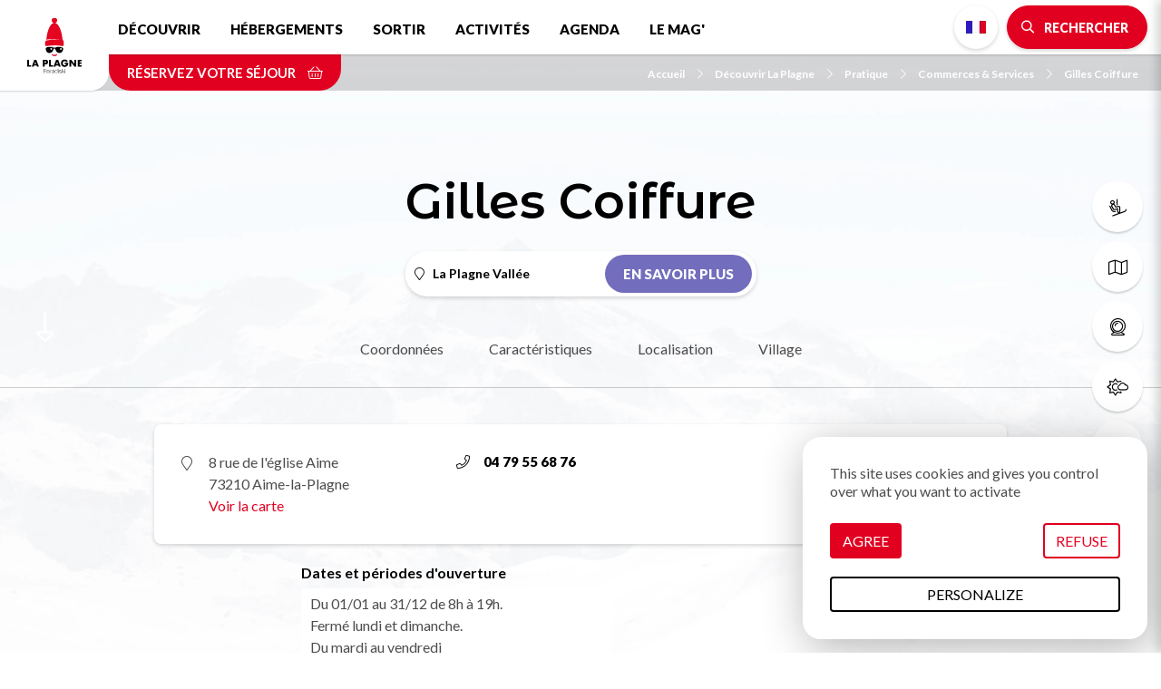

--- FILE ---
content_type: text/html; charset=UTF-8
request_url: https://www.la-plagne.com/decouvrir-la-plagne/pratique/commerces-services/gilles-coiffure
body_size: 10580
content:
<!DOCTYPE html>
<html lang="fr" dir="ltr">
  <head>
    <meta charset="utf-8" />
<script>(function(i,s,o,g,r,a,m){i['IntuitivObject']=r;i[r]=i[r]||function(){
        (i[r].q=i[r].q||[]).push(arguments)};a=s.createElement(o),
        m=s.getElementsByTagName(o)[0];a.async=1;a.src=g;m.parentNode.insertBefore(a,m)
      })(window,document,'script','https://laplagne.intuitiv-tourisme.fr/lib-intuitiv.min.js','intuitiv');intuitiv('create','C2l2cDaBUW8XdmMIWuXI9qjCJxC8dkbY4uj8mlSQ40Wz0Fish3TDOGBCGacUW99s','https://laplagne.intuitiv-tourisme.fr/');</script>
<meta name="description" content="La Plagne Vallée Demandez une coupe classique ou tendance, réalisée aux ciseaux ou à la tondeuse." />
<meta property="og:description" content="La Plagne Vallée Demandez une coupe classique ou tendance, réalisée aux ciseaux ou à la tondeuse." />
<meta property="og:title" content="Gilles Coiffure La Plagne Vallée : Commerces &amp; Services à La Plagne Vallée" />
<meta property="og:image" content="https://www.la-plagne.com/sites/default/files/styles/ogimage/public/sit/images/4657278/2102401.jpg.webp?itok=f5ML6vHo" />
<meta name="twitter:image" content="https://www.la-plagne.com/sites/default/files/styles/twitterimage/public/sit/images/4657278/2102401.jpg.webp?itok=FVWFqdyE" />
<meta name="twitter:image:alt" content="Gilles Coiffure La Plagne Vallée : Commerces &amp; Services à La Plagne Vallée" />
<meta property="og:latitude" content="45.557124" />
<meta property="og:longitude" content="6.65182" />
<meta property="og:url" content="https://www.la-plagne.com/decouvrir-la-plagne/pratique/commerces-services/gilles-coiffure" />
<meta name="twitter:card" content="summary_large_image" />
<meta name="twitter:title" content="Gilles Coiffure La Plagne Vallée : Commerces &amp; Services à La Plagne Vallée" />
<meta name="twitter:description" content="La Plagne Vallée Demandez une coupe classique ou tendance, réalisée aux ciseaux ou à la tondeuse." />
<meta name="MobileOptimized" content="width" />
<meta name="viewport" content="width=device-width, initial-scale=1.0" />
<link rel="canonical" href="https://www.la-plagne.com/decouvrir-la-plagne/pratique/commerces-services/gilles-coiffure" />
<link rel="icon" href="/sites/default/themes/laplagne/favicon.ico" type="image/vnd.microsoft.icon" />
<link rel="alternate" hreflang="fr" href="https://www.la-plagne.com/decouvrir-la-plagne/pratique/commerces-services/gilles-coiffure" />
<link rel="alternate" hreflang="en" href="https://en.la-plagne.com/discover/practical/retailers-and-services/gilles-coiffure-hairdresser" />
<link rel="alternate" hreflang="nl" href="https://nl.la-plagne.com/ontdekken/praktisch/winkels-en-diensten/gilles-coiffure" />
<link rel="alternate" hreflang="de" href="https://de.la-plagne.com/la-plagne-entdecken/praxis/commerces-services/gilles-coiffure" />
<link rel="shortlink" href="https://www.la-plagne.com/objet_touristique/1955" />

    <title>Gilles Coiffure La Plagne Vallée : Commerces &amp; Services à La Plagne Vallée</title>
    <link rel="stylesheet" media="all" href="/sites/default/files/css/css_GlVcD06iFL1Z5MWXt7uXrrb221_MJM4eQ6FkZsQF5vE.css" />
<link rel="stylesheet" media="all" href="//api.tiles.mapbox.com/mapbox-gl-js/v0.53.1/mapbox-gl.css" />
<link rel="stylesheet" media="all" href="/sites/default/files/css/css_bvfgnq3i7RrvsI9_U3mmg_QyMNj330E_Ozv_CSRdHnY.css" />

    
      <link rel="preconnect" href="https://fonts.gstatic.com/" crossorigin>
      <link rel="preconnect" href="https://use.fontawesome.com/" crossorigin>
      <link rel="preconnect" href="https://buttons-config.sharethis.com/" crossorigin>
      <link rel="preconnect" href="https://c.sharethis.mgr.consensu.org/" crossorigin>
      <link rel="preconnect" href="https://platform-api.sharethis.com/" crossorigin>
      <link rel="preconnect" href="https://laplagne.intuitiv-tourisme.fr/" crossorigin>
      <link rel="preload" as="font" href="/sites/default/themes/laplagne/fontawesome/webfonts/fa-brands-400.woff2" type="font/woff2" crossorigin>
      <link rel="preload" as="font" href="/sites/default/themes/laplagne/fontawesome/webfonts/fa-solid-900.woff2" type="font/woff2" crossorigin>
      <link rel="preload" as="font" href="/sites/default/themes/laplagne/fontawesome/webfonts/fa-light-300.woff2" type="font/woff2" crossorigin>
      <link rel="apple-touch-icon" sizes="57x57" href="/sites/default/themes/laplagne/images/icons/apple-icon-57x57.png">
      <link rel="apple-touch-icon" sizes="60x60" href="/sites/default/themes/laplagne/images/icons/apple-icon-60x60.png">
      <link rel="apple-touch-icon" sizes="72x72" href="/sites/default/themes/laplagne/images/icons/apple-icon-72x72.png">
      <link rel="apple-touch-icon" sizes="76x76" href="/sites/default/themes/laplagne/images/icons/apple-icon-76x76.png">
      <link rel="apple-touch-icon" sizes="114x114" href="/sites/default/themes/laplagne/images/icons/apple-icon-114x114.png">
      <link rel="apple-touch-icon" sizes="120x120" href="/sites/default/themes/laplagne/images/icons/apple-icon-120x120.png">
      <link rel="apple-touch-icon" sizes="144x144" href="/sites/default/themes/laplagne/images/icons/apple-icon-144x144.png">
      <link rel="apple-touch-icon" sizes="152x152" href="/sites/default/themes/laplagne/images/icons/apple-icon-152x152.png">
      <link rel="apple-touch-icon" sizes="180x180" href="/sites/default/themes/laplagne/images/icons/apple-icon-180x180.png">
      <link rel="icon" type="image/png" sizes="192x192"  href="/sites/default/themes/laplagne/images/icons/android-icon-192x192.png">
      <link rel="icon" type="image/png" sizes="32x32" href="/sites/default/themes/laplagne/images/icons/favicon-32x32.png">
      <link rel="icon" type="image/png" sizes="96x96" href="/sites/default/themes/laplagne/images/icons/favicon-96x96.png">
      <link rel="icon" type="image/png" sizes="16x16" href="/sites/default/themes/laplagne/images/icons/favicon-16x16.png">
      <link rel="manifest" href="/sites/default/themes/laplagne/images/icons/manifest.json">
      <meta name="msapplication-TileColor" content="#ffffff">
      <meta name="msapplication-TileImage" content="/sites/default/themes/laplagne/images/icons/ms-icon-144x144.png">
      <meta name="theme-color" content="#E20020">
      <!-- Google Tag Manager -->
      <script>(function(w,d,s,l,i){w[l]=w[l]||[];w[l].push({'gtm.start':
              new Date().getTime(),event:'gtm.js'});var f=d.getElementsByTagName(s)[0],
            j=d.createElement(s),dl=l!='dataLayer'?'&l='+l:'';j.async=true;j.src=
            'https://www.googletagmanager.com/gtm.js?id='+i+dl;f.parentNode.insertBefore(j,f);
        })(window,document,'script','dataLayer','GTM-M426QNJ');</script>
      <!-- End Google Tag Manager -->
    <script type="application/ld+json">[{"@context":"https:\/\/schema.org","@type":"LocalBusiness","address":{"@type":"PostalAddress","postalCode":"73210","addressLocality":"Aime-la-Plagne","addressRegion":"Auvergne-Rh\u00f4ne-Alpes","streetAddress":"8 rue de l'\u00e9glise Aime"},"geo":{"@type":"GeoCoordinates","latitude":45.557124,"longitude":6.65182},"description":" La Plagne Vall\u00e9e Demandez une coupe classique ou tendance, r\u00e9alis\u00e9e aux ciseaux ou \u00e0 la tondeuse.  ","name":"Gilles Coiffure","telephone":"04 79 55 68 76","image":"\/sites\/default\/files\/sit\/images\/4657278\/2102401.jpg","url":"https:\/\/www.la-plagne.com\/decouvrir-la-plagne\/pratique\/commerces-services\/gilles-coiffure"},{"@context":"http:\/\/schema.org","@type":"BreadcrumbList","itemListElement":[{"@type":"ListItem","position":1,"item":{"@id":"https:\/\/www.la-plagne.com\/","name":"Accueil"}},{"@type":"ListItem","position":2,"item":{"@id":"https:\/\/www.la-plagne.com\/decouvrir-la-plagne","name":"D\u00e9couvrir La Plagne"}},{"@type":"ListItem","position":3,"item":{"@id":"https:\/\/www.la-plagne.com\/decouvrir-la-plagne\/pratique","name":"Pratique"}},{"@type":"ListItem","position":4,"item":{"@id":"https:\/\/www.la-plagne.com\/decouvrir-la-plagne\/pratique\/commerces-services","name":"Commerces & Services"}},{"@type":"ListItem","position":5,"item":{"@id":"https:\/\/www.la-plagne.com\/decouvrir-la-plagne\/pratique\/commerces-services\/gilles-coiffure","name":"Gilles Coiffure"}}]}]</script>
    </head>
  <body>
    <!-- Google Tag Manager (noscript) -->
    <noscript><iframe src="https://www.googletagmanager.com/ns.html?id=GTM-M426QNJ" height="0" width="0" style="display:none;visibility:hidden"></iframe></noscript>
    <!-- End Google Tag Manager (noscript) -->
        <a href="#main-content" class="visually-hidden focusable">
      Aller au contenu principal
    </a>
    
      <div class="dialog-off-canvas-main-canvas" data-off-canvas-main-canvas>
    <div class="layout-container">
    <header id="navigation">
          <div>
    <nav role="navigation" aria-labelledby="block-menusecondaire-menu" id="block-menusecondaire">
        <ul class="menu menu-level-0">
      <li>
      <a href="https://www.la-plagne.com/decouvrir-la-plagne/domaine-skiable/des-forfaits-pour-toutes-les-envies"  title="Forfaits de ski">
                              <span class="fal fa-ski-lift icon-fa" data-fa-transform="" data-fa-mask=""></span>




                <span class="title">Forfaits de ski</span>
      </a>
    </li>
      <li>
      <a href="https://www.la-plagne.com/decouvrir-la-plagne/telechargez-nos-brochures?tags%5B0%5D=13&amp;tags%5B1%5D=16#brochure-form"  title="Plans &amp; cartes">
                              <span class="fal fa-map icon-fa" data-fa-transform="" data-fa-mask=""></span>




                <span class="title">Plans &amp; cartes</span>
      </a>
    </li>
      <li>
      <a href="https://www.la-plagne.com/decouvrir-la-plagne/domaine-skiable/webcams"  title="Webcams">
                              <span class="fal fa-webcam icon-fa" data-fa-transform="" data-fa-mask=""></span>




                <span class="title">Webcams</span>
      </a>
    </li>
      <li>
      <a href="https://www.la-plagne.com/meteo"  title="Météo">
                              <span class="fal fa-sun-cloud icon-fa" data-fa-transform="" data-fa-mask=""></span>




                <span class="title">Météo</span>
      </a>
    </li>
      <li>
      <a href="https://www.la-plagne.com/decouvrir-la-plagne/pratique/comment-venir"  title="Accès">
                              <span class="fal fa-car-bus icon-fa" data-fa-transform="" data-fa-mask=""></span>




                <span class="title">Accès</span>
      </a>
    </li>
  </ul>

  </nav>
<div id="block-menu" class="transparent">
  
    
      <div id="menu-head">
  <div class="logo">
    <a href="/"><img src="/sites/default/themes/laplagne/images/logo.svg" alt="La Plagne" width="80px" height="80px"/></a>
  </div>
  <div class="nav-bar">
    <nav class="menu d-none d-lg-block">
      
              <ul>
              <li>
        <a href="https://www.la-plagne.com/decouvrir-la-plagne" data-drupal-link-system-path="node/5">Découvrir</a>
                  <span class="fal fa-chevron-down"></span>
                        <ul>
              <li>
        <a href="https://www.la-plagne.com/decouvrir-la-plagne/decouvrez-les-11-visages-de-la-station" title="Découvrez la variété de nos villages" data-drupal-link-system-path="node/19">La station</a>
              </li>
          <li>
        <a href="https://www.la-plagne.com/decouvrir-la-plagne/domaine-skiable" data-drupal-link-system-path="node/55">Domaine skiable La Plagne Paradiski</a>
              </li>
          <li>
        <a href="https://www.la-plagne.com/decouvrir-la-plagne/domaine-skiable/des-forfaits-pour-toutes-les-envies" data-drupal-link-system-path="node/57">Forfaits de ski</a>
              </li>
          <li>
        <a href="https://www.la-plagne.com/decouvrir-la-plagne/a-faire-absolument" data-drupal-link-system-path="node/85">À faire absolument</a>
              </li>
          <li>
        <a href="https://www.la-plagne.com/decouvrir-la-plagne/nulle-part-ailleurs" data-drupal-link-system-path="node/158">Nulle part ailleurs</a>
              </li>
          <li>
        <a href="https://www.la-plagne.com/decouvrir-la-plagne/famille" data-drupal-link-system-path="node/92">En famille</a>
              </li>
          <li>
        <a href="https://www.la-plagne.com/decouvrir-la-plagne/pratique" data-drupal-link-system-path="node/95">Infos pratiques</a>
              </li>
          <li>
        <a href="https://www.la-plagne.com/decouvrir-la-plagne/la-plagne-terre-de-champions" data-drupal-link-system-path="node/346">Terre de champions</a>
              </li>
          <li>
        <a href="https://www.la-plagne.com/decouvrir-la-plagne/accessibilite-handicap" data-drupal-link-system-path="node/93">♿ Accessibilité et handicap</a>
              </li>
          <li>
        <a href="https://www.la-plagne.com/decouvrir-la-plagne/telechargez-nos-brochures" data-drupal-link-system-path="node/39">Guides &amp; plans</a>
              </li>
          <li>
        <a href="https://www.la-plagne.com/savourez-une-multitude-d-activites/plongez-au-coeur-de-l-ete/nos-tarifs-ete" data-drupal-link-system-path="node/301">Tarifs été</a>
              </li>
          <li>
        <a href="https://www.la-plagne.com/une-montagne-a-transmettre" data-drupal-link-system-path="node/448">🌿 Une montagne à transmettre</a>
              </li>
          <li>
        <a href="https://www.la-plagne.com/dates-d-ouvertures" title="Les dates d&#039;ouverture la station et de tous les villages de La Plagne." data-drupal-link-system-path="node/252">Dates d&#039;ouvertures</a>
              </li>
          <li>
        <a href="https://www.la-plagne.com/decouvrir-la-plagne/le-patrimoine" data-drupal-link-system-path="node/143">Le patrimoine</a>
              </li>
        </ul>
  
              </li>
          <li>
        <a href="https://www.la-plagne.com/denichez-votre-hebergement" title="Hébergements" data-drupal-link-system-path="node/50">Hébergements</a>
                  <span class="fal fa-chevron-down"></span>
                        <ul>
              <li>
        <a href="https://www.la-plagne.com/denichez-votre-hebergement/tentez-l-hebergement-insolite" title="Hébergements insolites" data-drupal-link-system-path="node/51">Hébergements insolites</a>
              </li>
          <li>
        <a href="https://www.la-plagne.com/denichez-votre-hebergement/appartements-et-chalets" data-drupal-link-system-path="listing/78384">Appartements et chalets</a>
              </li>
          <li>
        <a href="https://www.la-plagne.com/denichez-votre-hebergement/residences" title="Résidences de tourisme" data-drupal-link-system-path="listing/97403">Résidences</a>
              </li>
          <li>
        <a href="https://www.la-plagne.com/denichez-votre-hebergement/campings-et-mobil-homes" data-drupal-link-system-path="listing/78376">Campings et Mobil-homes</a>
              </li>
          <li>
        <a href="https://www.la-plagne.com/denichez-votre-hebergement/hotels-et-chambres-d-hotes" data-drupal-link-system-path="listing/78383">Hôtels &amp; Chambres d&#039;hôtes</a>
              </li>
          <li>
        <a href="https://www.la-plagne.com/denichez-votre-hebergement/agences-immobilieres" data-drupal-link-system-path="node/331">Agences immobilières</a>
              </li>
          <li>
        <a href="https://www.la-plagne.com/denichez-votre-hebergement/refuges" data-drupal-link-system-path="listing/78377">Refuges</a>
              </li>
          <li>
        <a href="https://www.la-plagne.com/denichez-votre-hebergement/villages-vacances-clubs" data-drupal-link-system-path="listing/78381">Villages vacances / Clubs</a>
              </li>
          <li>
        <a href="https://www.la-plagne.com/denichez-votre-hebergement/accueil-adapte" data-drupal-link-system-path="listing/78378">♿ Accueil adapté</a>
              </li>
          <li>
        <a href="https://www.la-plagne.com/denichez-votre-hebergement/conciergeries" title="Conciergeries de La Plagne" data-drupal-link-system-path="listing/97816">Conciergeries</a>
              </li>
          <li>
        <a href="https://www.la-plagne.com/denichez-votre-hebergement/hebergement" data-drupal-link-system-path="listing/1">Tous nos hébergements</a>
              </li>
          <li>
        <a href="https://www.la-plagne.com/attention-aux-escroqueries-a-la-location" data-drupal-link-system-path="node/460">Vigilance : réservez en toute sécurité</a>
              </li>
        </ul>
  
              </li>
          <li>
        <a href="https://www.la-plagne.com/sortir-a-la-plagne" data-drupal-link-system-path="node/47">Sortir</a>
                  <span class="fal fa-chevron-down"></span>
                        <ul>
              <li>
        <a href="https://www.la-plagne.com/sortir-a-la-plagne/bars-et-pubs" data-drupal-link-system-path="listing/78388">Bars et Pubs</a>
              </li>
          <li>
        <a href="https://www.la-plagne.com/sortir-a-la-plagne/cinemas" data-drupal-link-system-path="node/48">Cinémas</a>
              </li>
          <li>
        <a href="https://www.la-plagne.com/sortir-a-la-plagne/concerts-spectacles" data-drupal-link-system-path="node/49">Concerts &amp; Spectacles</a>
              </li>
          <li>
        <a href="https://www.la-plagne.com/sortir-a-la-plagne/en-soiree" data-drupal-link-system-path="listing/78387">En soirée</a>
              </li>
          <li>
        <a href="https://www.la-plagne.com/sortir-a-la-plagne/restaurants" data-drupal-link-system-path="listing/78385">Restaurants</a>
              </li>
          <li>
        <a href="https://www.la-plagne.com/sortir-a-la-plagne/espaces-de-pique-nique" title="Pique-niquer à La Plagne" data-drupal-link-system-path="listing/122706">Pique-niquer</a>
              </li>
          <li>
        <a href="https://www.la-plagne.com/annuaire-des-marques" data-drupal-link-system-path="node/590">Vos marques favorites</a>
              </li>
          <li>
        <a href="https://www.la-plagne.com/rendez-vous/la-saison-culturelle-de-la-plagne" data-drupal-link-system-path="node/383">✨ Saison culturelle</a>
              </li>
        </ul>
  
              </li>
          <li>
        <a href="https://www.la-plagne.com/savourez-une-multitude-d-activites" data-drupal-link-system-path="node/53">Activités</a>
                  <span class="fal fa-chevron-down"></span>
                        <ul>
              <li>
        <a href="https://www.la-plagne.com/savourez-une-multitude-d-activites/immergez-vous-au-coeur-de-l-hiver" data-drupal-link-system-path="node/63">Activités Hiver</a>
              </li>
          <li>
        <a href="https://www.la-plagne.com/savourez-une-multitude-d-activites/du-ski-aux-multiples-facettes" data-drupal-link-system-path="node/125">Ski</a>
              </li>
          <li>
        <a href="https://www.la-plagne.com/savourez-une-multitude-d-activites/fabriquez-vos-souvenirs-en-famille" data-drupal-link-system-path="node/82">Famille</a>
              </li>
          <li>
        <a href="https://www.la-plagne.com/savourez-une-multitude-d-activites/profitez-de-la-plagne-par-tous-les-temps" data-drupal-link-system-path="node/77">Tous temps / Indoor</a>
              </li>
          <li>
        <a href="https://www.la-plagne.com/savourez-une-multitude-d-activites/inspirez-expirez" data-drupal-link-system-path="node/81">Zen &amp; Bien-être</a>
              </li>
          <li>
        <a href="https://www.la-plagne.com/savourez-une-multitude-d-activites/activites-adaptees" data-drupal-link-system-path="listing/79020">♿ Activités adaptées</a>
              </li>
          <li>
        <a href="https://www.la-plagne.com/savourez-une-multitude-d-activites/bon-pour-la-planete" data-drupal-link-system-path="listing/141457">🌿Bon pour la planète</a>
              </li>
          <li>
        <a href="https://www.la-plagne.com/savourez-une-multitude-d-activites/visites-culture-et-patrimoine" data-drupal-link-system-path="node/83">Visites, culture et patrimoine</a>
              </li>
          <li>
        <a href="https://www.la-plagne.com/savourez-une-multitude-d-activites/plongez-au-coeur-de-l-ete" title="Retrouvez l&#039;été : toutes nos activités estivales !" data-drupal-link-system-path="node/68">Activités Été</a>
              </li>
          <li>
        <a href="https://www.la-plagne.com/savourez-une-multitude-d-activites/creches-clubs-et-garderies" title="Crèches, clubs, et garderies" data-drupal-link-system-path="listing/79015">Crèches, clubs, garderies</a>
              </li>
          <li>
        <a href="https://www.la-plagne.com/groupes-seminaires" data-drupal-link-system-path="node/386">Groupes &amp; Séminaires</a>
              </li>
        </ul>
  
              </li>
          <li>
        <a href="https://www.la-plagne.com/vos-rendez-vous-a-la-plagne" title="Découvrez les animations et événements de La Plagne." data-drupal-link-system-path="node/121">Agenda</a>
              </li>
          <li>
        <a href="https://www.la-plagne.com/le-mag" data-drupal-link-system-path="node/18">Le Mag&#039;</a>
              </li>
        </ul>
  


    </nav>
    <div class="menu-right">
      <div><ul class="language-switcher-language-url"><li data-drupal-link-system-path="objet_touristique/1955" class="is-active"><a href="https://www.la-plagne.com/decouvrir-la-plagne/pratique/commerces-services/gilles-coiffure" class="language-link no-target fr is-active" data-drupal-link-system-path="objet_touristique/1955">French</a></li><li data-drupal-link-system-path="objet_touristique/1955" class="is-active"><a href="https://en.la-plagne.com/discover/practical/retailers-and-services/gilles-coiffure-hairdresser" class="language-link no-target en is-active" data-drupal-link-system-path="objet_touristique/1955">English</a></li><li data-drupal-link-system-path="objet_touristique/1955" class="is-active"><a href="https://nl.la-plagne.com/ontdekken/praktisch/winkels-en-diensten/gilles-coiffure" class="language-link no-target nl is-active" data-drupal-link-system-path="objet_touristique/1955">Dutch</a></li><li data-drupal-link-system-path="objet_touristique/1955" class="is-active"><a href="https://de.la-plagne.com/la-plagne-entdecken/praxis/commerces-services/gilles-coiffure" class="language-link no-target de is-active" data-drupal-link-system-path="objet_touristique/1955">German</a></li></ul></div>
      <div>
        <a href="https://www.la-plagne.com/moteur/ajax" rel="nofollow" class="bouton icon bt-search-sagacite fa-search use-ajax"><span class="d-none d-md-inline">Rechercher</span></a>
      </div>
      <div class="d-lg-none">
        <a href="#" class="menu-burger fal fa-bars"></a>
      </div>
    </div>
  </div>
  <div class="nav-bar-secondaire">
          <a href="https://www.laplagneresort.com" rel="noopener" class="click-resa-navbar reserver" data-intuitiv-event="reserverNavbar">Réservez votre séjour <span class="fal fa-shopping-basket"></span></a>
          <nav role="navigation" aria-labelledby="system-breadcrumb" class="breadcrumb-wrapper">
    <ol>
          <li>
                  <a href="https://www.la-plagne.com/"><span class="icon-fa fal fa-chevron-right"></span>Accueil</a>
              </li>
          <li>
                  <a href="https://www.la-plagne.com/decouvrir-la-plagne"><span class="icon-fa fal fa-chevron-right"></span>Découvrir La Plagne</a>
              </li>
          <li>
                  <a href="https://www.la-plagne.com/decouvrir-la-plagne/pratique"><span class="icon-fa fal fa-chevron-right"></span>Pratique</a>
              </li>
          <li>
                  <a href="https://www.la-plagne.com/decouvrir-la-plagne/pratique/commerces-services"><span class="icon-fa fal fa-chevron-right"></span>Commerces &amp; Services</a>
              </li>
          <li>
                  <a href="https://www.la-plagne.com/decouvrir-la-plagne/pratique/commerces-services/gilles-coiffure"><span class="icon-fa fal fa-chevron-right"></span>Gilles Coiffure</a>
              </li>
        </ol>
  </nav>

  </div>
  <div id="menu-overlay" class="popin-overlay">
    <div class="overlay-alpha"></div>
    <div class="popin-overlay-wrapper">
      <div class="title-overlay">
        <a href="#" class="close-overlay fal fa-times"></a> Menu
      </div>
      <div class="content-overlay">
        <nav class="menu-overlay">
          
              <ul>
              <li>
        <a href="https://www.la-plagne.com/decouvrir-la-plagne" data-drupal-link-system-path="node/5">Découvrir</a>
                  <span class="fal fa-chevron-down"></span>
                        <ul>
              <li>
        <a href="https://www.la-plagne.com/decouvrir-la-plagne/decouvrez-les-11-visages-de-la-station" title="Découvrez la variété de nos villages" data-drupal-link-system-path="node/19">La station</a>
              </li>
          <li>
        <a href="https://www.la-plagne.com/decouvrir-la-plagne/domaine-skiable" data-drupal-link-system-path="node/55">Domaine skiable La Plagne Paradiski</a>
              </li>
          <li>
        <a href="https://www.la-plagne.com/decouvrir-la-plagne/domaine-skiable/des-forfaits-pour-toutes-les-envies" data-drupal-link-system-path="node/57">Forfaits de ski</a>
              </li>
          <li>
        <a href="https://www.la-plagne.com/decouvrir-la-plagne/a-faire-absolument" data-drupal-link-system-path="node/85">À faire absolument</a>
              </li>
          <li>
        <a href="https://www.la-plagne.com/decouvrir-la-plagne/nulle-part-ailleurs" data-drupal-link-system-path="node/158">Nulle part ailleurs</a>
              </li>
          <li>
        <a href="https://www.la-plagne.com/decouvrir-la-plagne/famille" data-drupal-link-system-path="node/92">En famille</a>
              </li>
          <li>
        <a href="https://www.la-plagne.com/decouvrir-la-plagne/pratique" data-drupal-link-system-path="node/95">Infos pratiques</a>
              </li>
          <li>
        <a href="https://www.la-plagne.com/decouvrir-la-plagne/la-plagne-terre-de-champions" data-drupal-link-system-path="node/346">Terre de champions</a>
              </li>
          <li>
        <a href="https://www.la-plagne.com/decouvrir-la-plagne/accessibilite-handicap" data-drupal-link-system-path="node/93">♿ Accessibilité et handicap</a>
              </li>
          <li>
        <a href="https://www.la-plagne.com/decouvrir-la-plagne/telechargez-nos-brochures" data-drupal-link-system-path="node/39">Guides &amp; plans</a>
              </li>
          <li>
        <a href="https://www.la-plagne.com/savourez-une-multitude-d-activites/plongez-au-coeur-de-l-ete/nos-tarifs-ete" data-drupal-link-system-path="node/301">Tarifs été</a>
              </li>
          <li>
        <a href="https://www.la-plagne.com/une-montagne-a-transmettre" data-drupal-link-system-path="node/448">🌿 Une montagne à transmettre</a>
              </li>
          <li>
        <a href="https://www.la-plagne.com/dates-d-ouvertures" title="Les dates d&#039;ouverture la station et de tous les villages de La Plagne." data-drupal-link-system-path="node/252">Dates d&#039;ouvertures</a>
              </li>
          <li>
        <a href="https://www.la-plagne.com/decouvrir-la-plagne/le-patrimoine" data-drupal-link-system-path="node/143">Le patrimoine</a>
              </li>
        </ul>
  
              </li>
          <li>
        <a href="https://www.la-plagne.com/denichez-votre-hebergement" title="Hébergements" data-drupal-link-system-path="node/50">Hébergements</a>
                  <span class="fal fa-chevron-down"></span>
                        <ul>
              <li>
        <a href="https://www.la-plagne.com/denichez-votre-hebergement/tentez-l-hebergement-insolite" title="Hébergements insolites" data-drupal-link-system-path="node/51">Hébergements insolites</a>
              </li>
          <li>
        <a href="https://www.la-plagne.com/denichez-votre-hebergement/appartements-et-chalets" data-drupal-link-system-path="listing/78384">Appartements et chalets</a>
              </li>
          <li>
        <a href="https://www.la-plagne.com/denichez-votre-hebergement/residences" title="Résidences de tourisme" data-drupal-link-system-path="listing/97403">Résidences</a>
              </li>
          <li>
        <a href="https://www.la-plagne.com/denichez-votre-hebergement/campings-et-mobil-homes" data-drupal-link-system-path="listing/78376">Campings et Mobil-homes</a>
              </li>
          <li>
        <a href="https://www.la-plagne.com/denichez-votre-hebergement/hotels-et-chambres-d-hotes" data-drupal-link-system-path="listing/78383">Hôtels &amp; Chambres d&#039;hôtes</a>
              </li>
          <li>
        <a href="https://www.la-plagne.com/denichez-votre-hebergement/agences-immobilieres" data-drupal-link-system-path="node/331">Agences immobilières</a>
              </li>
          <li>
        <a href="https://www.la-plagne.com/denichez-votre-hebergement/refuges" data-drupal-link-system-path="listing/78377">Refuges</a>
              </li>
          <li>
        <a href="https://www.la-plagne.com/denichez-votre-hebergement/villages-vacances-clubs" data-drupal-link-system-path="listing/78381">Villages vacances / Clubs</a>
              </li>
          <li>
        <a href="https://www.la-plagne.com/denichez-votre-hebergement/accueil-adapte" data-drupal-link-system-path="listing/78378">♿ Accueil adapté</a>
              </li>
          <li>
        <a href="https://www.la-plagne.com/denichez-votre-hebergement/conciergeries" title="Conciergeries de La Plagne" data-drupal-link-system-path="listing/97816">Conciergeries</a>
              </li>
          <li>
        <a href="https://www.la-plagne.com/denichez-votre-hebergement/hebergement" data-drupal-link-system-path="listing/1">Tous nos hébergements</a>
              </li>
          <li>
        <a href="https://www.la-plagne.com/attention-aux-escroqueries-a-la-location" data-drupal-link-system-path="node/460">Vigilance : réservez en toute sécurité</a>
              </li>
        </ul>
  
              </li>
          <li>
        <a href="https://www.la-plagne.com/sortir-a-la-plagne" data-drupal-link-system-path="node/47">Sortir</a>
                  <span class="fal fa-chevron-down"></span>
                        <ul>
              <li>
        <a href="https://www.la-plagne.com/sortir-a-la-plagne/bars-et-pubs" data-drupal-link-system-path="listing/78388">Bars et Pubs</a>
              </li>
          <li>
        <a href="https://www.la-plagne.com/sortir-a-la-plagne/cinemas" data-drupal-link-system-path="node/48">Cinémas</a>
              </li>
          <li>
        <a href="https://www.la-plagne.com/sortir-a-la-plagne/concerts-spectacles" data-drupal-link-system-path="node/49">Concerts &amp; Spectacles</a>
              </li>
          <li>
        <a href="https://www.la-plagne.com/sortir-a-la-plagne/en-soiree" data-drupal-link-system-path="listing/78387">En soirée</a>
              </li>
          <li>
        <a href="https://www.la-plagne.com/sortir-a-la-plagne/restaurants" data-drupal-link-system-path="listing/78385">Restaurants</a>
              </li>
          <li>
        <a href="https://www.la-plagne.com/sortir-a-la-plagne/espaces-de-pique-nique" title="Pique-niquer à La Plagne" data-drupal-link-system-path="listing/122706">Pique-niquer</a>
              </li>
          <li>
        <a href="https://www.la-plagne.com/annuaire-des-marques" data-drupal-link-system-path="node/590">Vos marques favorites</a>
              </li>
          <li>
        <a href="https://www.la-plagne.com/rendez-vous/la-saison-culturelle-de-la-plagne" data-drupal-link-system-path="node/383">✨ Saison culturelle</a>
              </li>
        </ul>
  
              </li>
          <li>
        <a href="https://www.la-plagne.com/savourez-une-multitude-d-activites" data-drupal-link-system-path="node/53">Activités</a>
                  <span class="fal fa-chevron-down"></span>
                        <ul>
              <li>
        <a href="https://www.la-plagne.com/savourez-une-multitude-d-activites/immergez-vous-au-coeur-de-l-hiver" data-drupal-link-system-path="node/63">Activités Hiver</a>
              </li>
          <li>
        <a href="https://www.la-plagne.com/savourez-une-multitude-d-activites/du-ski-aux-multiples-facettes" data-drupal-link-system-path="node/125">Ski</a>
              </li>
          <li>
        <a href="https://www.la-plagne.com/savourez-une-multitude-d-activites/fabriquez-vos-souvenirs-en-famille" data-drupal-link-system-path="node/82">Famille</a>
              </li>
          <li>
        <a href="https://www.la-plagne.com/savourez-une-multitude-d-activites/profitez-de-la-plagne-par-tous-les-temps" data-drupal-link-system-path="node/77">Tous temps / Indoor</a>
              </li>
          <li>
        <a href="https://www.la-plagne.com/savourez-une-multitude-d-activites/inspirez-expirez" data-drupal-link-system-path="node/81">Zen &amp; Bien-être</a>
              </li>
          <li>
        <a href="https://www.la-plagne.com/savourez-une-multitude-d-activites/activites-adaptees" data-drupal-link-system-path="listing/79020">♿ Activités adaptées</a>
              </li>
          <li>
        <a href="https://www.la-plagne.com/savourez-une-multitude-d-activites/bon-pour-la-planete" data-drupal-link-system-path="listing/141457">🌿Bon pour la planète</a>
              </li>
          <li>
        <a href="https://www.la-plagne.com/savourez-une-multitude-d-activites/visites-culture-et-patrimoine" data-drupal-link-system-path="node/83">Visites, culture et patrimoine</a>
              </li>
          <li>
        <a href="https://www.la-plagne.com/savourez-une-multitude-d-activites/plongez-au-coeur-de-l-ete" title="Retrouvez l&#039;été : toutes nos activités estivales !" data-drupal-link-system-path="node/68">Activités Été</a>
              </li>
          <li>
        <a href="https://www.la-plagne.com/savourez-une-multitude-d-activites/creches-clubs-et-garderies" title="Crèches, clubs, et garderies" data-drupal-link-system-path="listing/79015">Crèches, clubs, garderies</a>
              </li>
          <li>
        <a href="https://www.la-plagne.com/groupes-seminaires" data-drupal-link-system-path="node/386">Groupes &amp; Séminaires</a>
              </li>
        </ul>
  
              </li>
          <li>
        <a href="https://www.la-plagne.com/vos-rendez-vous-a-la-plagne" title="Découvrez les animations et événements de La Plagne." data-drupal-link-system-path="node/121">Agenda</a>
              </li>
          <li>
        <a href="https://www.la-plagne.com/le-mag" data-drupal-link-system-path="node/18">Le Mag&#039;</a>
              </li>
        </ul>
  


        </nav>
      </div>
    </div>
  </div>
</div>

  </div>

  </div>

    </header>
    <main role="main">
    <div id="ancre-page"><i class="fal fa-long-arrow-alt-down"></i></div>
    <a id="main-content" tabindex="-1"></a>
    <div class="layout-content">
        <div>
    <div data-drupal-messages-fallback class="hidden"></div><div id="block-laplagne-content">
  
    
      <article class="objet-touristique full intuitiv-vue non-adherent" data-id="4657278" data-title="Gilles Coiffure" data-id-intuitiv="sit-4657278">
  <header class="no-image">
    <div class="container">
            
      
      <h1 class="page-title">Gilles Coiffure</h1>
      
              <div class="lien-village border">
          <span class="icon-fa fal fa-map-marker"></span>
          <h2>La Plagne Vallée</h2>
          <a href="https://www.la-plagne.com/la-plagne-vallee" class="bouton village village-2">En savoir plus</a>
        </div>
                </div>
  </header>
  <div class="onglets">
    <div class="container">
      <div class="content-onglets">
        <a class="animation" href="#ancre-coordonnees">Coordonnées</a>
                          <a class="animation" href="#ancre-caracteristiques">Caractéristiques</a>
                        <a class="animation" href="#ancre-localisation">Localisation</a>
        <a class="animation" href="#ancre-village">Village</a>
      </div>
    </div>
  </div>
  <div class="container">
        <div id="ancre-coordonnees" class="border contact-objet">
      <div class="row">
        <div class="col-12 col-md-4">
                      <div class="adresse">8 rue de l'église Aime<br>73210 Aime-la-Plagne <br><a href="#carte-loopi">Voir la carte</a></div>
                  </div>
        <div class="col-12 col-md-3">
                      <a href="tel:04 79 55 68 76" class="lien tel efficience-click-tel" data-intuitiv-event="telephone"><span class="icon-fa fal fa-phone"></span>04 79 55 68 76</a>
                  </div>
        <div class="col-12 col-md-3">
                  </div>
              </div>
    </div>
              <div id="ancre-caracteristiques" class="row details">
        <div class="col-12 col-md-8 offset-md-2 caracteristiques">
                                <div class="block-caracteristiques"><div class="caracteristique">
    <strong>Dates et périodes d'ouverture</strong>
    <div class="content-items">
                                    <div class="item">Du 01/01 au 31/12 de 8h à 19h.<br />
Fermé lundi et dimanche.<br />
Du mardi au vendredi<br />
de 8h à 12h et de 14h à 18h45 sans rendez-vous<br />
le samedi  8h à 12h et de 14h à 17h<br />
de 17h à 19h avec possibilité de rendez-vous.</div>
                    
            </div>

    </div>
</div>
                  </div>
      </div>
                <div class="container reco-similaire">
      
    </div>
    <div id="ancre-localisation" class="border adresse-carte">
      <div class="row">
        <div class="col-12 col-md-6">
          <h3 class="title">Gilles Coiffure</h3>
                      <div class="adresse">
              <span class="d-none d-md-block fal fa-map-marker"></span>
              8 rue de l'église Aime<br>73210 Aime-la-Plagne</div>
                  </div>
        <div class="col-12 col-md-6">
          <div class="position">
                          <h3>
                <a href="https://www.la-plagne.com/la-plagne-vallee" class="village village-2">La Plagne Vallée<span class="icon-fa fal fa-map-marker"></span></a>
              </h3><br>
                                      <a href="https://www.google.com/maps/dir/Current+Location/45.557124,6.65182" class="click-map bouton icon fa-directions" data-intuitiv-event="yAller">Y aller</a>
                      </div>
        </div>
      </div>
    </div>
  </div>
  <div id="carte-loopi"></div>
  <div class="cross-content-carte"></div>
  <div id="ancre-village" class="container">
    <div role="article" data-id="edito-2" class="node node-village village border">
  <div class="village-infos row">
    <div class="col-12 col-md-2">
      <div class="field-altitude">
      <span class="icon-fa fal fa-mountain"></span>
    <span class="label">Altitude</span>
    <span class="altitude">700m</span>
  </div>

    </div>
    <div class="col-12 col-md-6">
                              <div class="field_nom_du_village">La Plagne Vallée</div>
            

      <div class="boutons">
                                <div class="field_navettes_inter_stations"><a href="https://www.la-plagne.com/decouvrir-la-plagne/pratique/navettes-liaisons/navettes-et-liaisons-en-vallee" class="bouton border-rouge">Navettes inter-stations</a></div>
            

                                <div class="field_acces_et_plans"><a href="https://www.la-plagne.com/decouvrir-la-plagne/pratique/comment-venir/comment-venir-a-la-plagne-vallee" class="bouton border-rouge">Accès</a></div>
            

                                <div class="field_stationnement_et_parkings"><a href="https://www.la-plagne.com/decouvrir-la-plagne/pratique/stationnements/ou-stationner-a-la-plagne-vallee" class="bouton border-rouge">Stationnement et parkings</a></div>
            

                                <div class="field_acces_wif"><a href="https://www.la-plagne.com/vos-rendez-vous-a-la-plagne/rendez-vous?village%5B0%5D=la-plagne-vallee&amp;village%5B1%5D=la-plagne-vallee" class="bouton border-rouge">Animations/cinéma</a></div>
            

      </div>
    </div>
    <div class="col-12 col-md-4">
      <div class="contact">
        <div class="titre-contact">☎ Office de tourisme</div>
                                <div class="field_telephone"><a href="tel:0479556700">04 79 55 67 00</a></div>
            

        <a href="https://www.la-plagne.com/la-plagne-vallee" class="bouton icon fa-angle-right village village-2">Découvrir le village</a>
      </div>
    </div>
  </div>
</div>

  </div>
</article>

  </div>
<div id="block-pushs-common" class="container large-margin">
  
    
      <div>
  <div class="slider-push"  data-fullwidth="false" data-largeitems="false" data-loop="false">
          <div class="titre-section sep">
        <h2 class="titre-h2">Vous allez adorer !</h2>
                  <p>Il y a toujours une bonne raison de venir à La Plagne ❤️</p>
              </div>
        
          <div class="slider-push-items">
        <div class="slider-wrapper">
          <div class="swiper-container">
            <div class="swiper-wrapper">
                              <div class="swiper-slide"><div class="push full center basique click-block image-teaser" data-url="https://www.la-plagne.com/rendez-vous/la-saison-culturelle-de-la-plagne">
    
    
    <div class="content">
        <div>
            <div class="image-content">
                <div class="image"><img src="/sites/default/files/styles/push/public/medias/images/CALC-FORMAT%20CARRE%20WEB%20hiver%2025-26.jpg.webp?itok=XCLT7UNS" width="400" height="400" alt="Saison culturelle" title="Saison culturelle" loading="lazy" />


</div>
            </div>
            <div class="text">
                <div class="title"><a class="link-block" href="https://www.la-plagne.com/rendez-vous/la-saison-culturelle-de-la-plagne">Saison culturelle</a></div>
                                        <div class="accroche">2025 / 2026</div>
            

            </div>
        </div>
    </div>
</div>
</div>
                              <div class="swiper-slide"><div class="push full center basique click-block image-teaser" data-url="https://www.la-plagne.com/savourez-une-multitude-d-activites/immergez-vous-au-coeur-de-l-hiver/bobsleigh-skeleton-luge">
    
    
    <div class="content">
        <div>
            <div class="image-content">
                <div class="image"><img src="/sites/default/files/styles/push/public/medias/images/_M3A9652_Otgp_Bobsleig_LOWRES_www.louisgarnierphoto.com_.jpg.webp?itok=bqMrHg-I" width="400" height="400" alt="Bobsleigh, skeleton, luge" title="Bobsleigh, skeleton, luge" loading="lazy" />


</div>
            </div>
            <div class="text">
                <div class="title"><a class="link-block" href="https://www.la-plagne.com/savourez-une-multitude-d-activites/immergez-vous-au-coeur-de-l-hiver/bobsleigh-skeleton-luge">Bobsleigh, skeleton, luge</a></div>
                                        <div class="accroche">Unique en France</div>
            

            </div>
        </div>
    </div>
</div>
</div>
                              <div class="swiper-slide"><div class="push full center basique click-block image-teaser" data-url="https://www.la-plagne.com/rendez-vous/odyssea-la-plagne">
    
    
    <div class="content">
        <div>
            <div class="image-content">
                <div class="image"><img src="/sites/default/files/styles/push/public/medias/images/LaPlagne_Odyssea2026-carre.png.webp?itok=S_hu6I8y" width="400" height="400" alt="Course Odysséa" title="Course Odysséa" loading="lazy" />


</div>
            </div>
            <div class="text">
                <div class="title"><a class="link-block" href="https://www.la-plagne.com/rendez-vous/odyssea-la-plagne">Course Odysséa</a></div>
                                        <div class="accroche">4 mars 2026</div>
            

            </div>
        </div>
    </div>
</div>
</div>
                              <div class="swiper-slide"><div class="push full center basique click-block image-teaser" data-url="https://www.la-plagne.com/decouvrir-la-plagne/domaines-skiables-la-plagne-paradiski-r/les-experiences/aerolive">
    
    
    <div class="content">
        <div>
            <div class="image-content">
                <div class="image"><img src="/sites/default/files/styles/push/public/medias/images/la_plagne_aerolive_1_-otgp.jpg.webp?itok=weRf14W-" width="400" height="400" alt="Aérolive" title="Aérolive" loading="lazy" />


</div>
            </div>
            <div class="text">
                <div class="title"><a class="link-block" href="https://www.la-plagne.com/decouvrir-la-plagne/domaines-skiables-la-plagne-paradiski-r/les-experiences/aerolive">Aérolive</a></div>
                
            </div>
        </div>
    </div>
</div>
</div>
                          </div>
          </div>
          <div class="swiper-nav">
            <div class="swiper-button-prev"></div>
            <div class="swiper-button-next"></div>
          </div>
        </div>
      </div>
          </div>
</div>

  </div>

  </div>

    </div>
  </main>
      <footer role="contentinfo">
        <div>
    <div class="newsletter">
      <span>Recevez nos bons plans par mail</span>
      <a href="https://social-sb.com/z/newsletter-la-plagne" class="bouton big blanc icon fa-arrow-right">Je m'inscris</a>
    </div>
    <div class="footer-wrapper">
      <div class="container">
        <div class="row">
          <div class="col-12 col-md-6 col-lg-3 menu-">
            <nav role="navigation" aria-labelledby="block-liensrubriques-menu" id="block-liensrubriques">
        <ul class="menu menu-level-0">
      <li>
      <a href="https://www.la-plagne.com/une-montagne-a-transmettre" >
                              <span class="fal fa-leaf icon-fa" data-fa-transform="" data-fa-mask=""></span>




                Une montagne à transmettre
      </a>
    </li>
      <li>
      <a href="https://www.la-plagne.com/decouvrir-la-plagne/telechargez-nos-brochures" >
                              <span class="fal fa-book-open icon-fa" data-fa-transform="" data-fa-mask=""></span>




                Téléchargez nos brochures
      </a>
    </li>
      <li>
      <a href="https://boutique.la-plagne.com/" >
                              <span class="fal fa-heart icon-fa" data-fa-transform="" data-fa-mask=""></span>




                La Boutique
      </a>
    </li>
      <li>
      <a href="http://www.emploi-laplagne.com/" >
                              <span class="fal fa-briefcase icon-fa" data-fa-transform="" data-fa-mask=""></span>




                Travailler à La Plagne
      </a>
    </li>
      <li>
      <a href="https://www.la-plagne.com/groupes-seminaires" >
                              <span class="fal fa-users icon-fa" data-fa-transform="" data-fa-mask=""></span>




                Groupes &amp; séminaires
      </a>
    </li>
      <li>
      <a href="https://www.la-plagne.com/groupes-clubs-stages-sportifs" >
                              <span class="fal fa-football-ball icon-fa" data-fa-transform="" data-fa-mask=""></span>




                Clubs sportifs
      </a>
    </li>
      <li>
      <a href="https://www.la-plagne.com/labels-et-certifications" >
                              <span class="fal fa-file-certificate icon-fa" data-fa-transform="" data-fa-mask=""></span>




                Labels &amp; certifications
      </a>
    </li>
      <li>
      <a href="https://www.la-plagne.com/les-partenaires-de-la-plagne" >
                              <span class="fal fa-handshake icon-fa" data-fa-transform="" data-fa-mask=""></span>




                Nos partenaires
      </a>
    </li>
  </ul>

  </nav>

            <div class="row align-items-stretch partenaires-light-left">
              <a class="col-12 yuge" href="https://paradiski.com/yuge/">
                <img src="/sites/default/themes/laplagne/images/partenaires/logo_yuge.webp" loading="lazy" alt="Logo Yuge"/>
              </a>
            </div>
          </div>
          <div class="col-12 col-md-6 col-lg-3">
            <div id="block-espaceprofessionnel" class="menu-collapsable">
  
      <div class="titre-menu">Espace professionnel</div>
    
  <div class="menu-collapsed">
          
              <ul>
              <li>
        <a href="https://www.la-plagne.com/l-office-de-tourisme-de-la-grande-plagne" data-drupal-link-system-path="node/155">Adhérer à l&#039;office de tourisme</a>
              </li>
          <li>
        <a href="https://www.la-plagne.com/classement-des-meubles" data-drupal-link-system-path="node/154">Classement des meublés</a>
              </li>
          <li>
        <a href="https://www.la-plagne.com/taxe-de-sejour" data-drupal-link-system-path="node/157">Taxe de séjour</a>
              </li>
          <li>
        <a href="https://mediatheque.la-plagne.com" title="Photothèque spécialisée sur notre domaine">Médiathèque</a>
              </li>
          <li>
        <a href="https://go.la-plagne.com/logos/logos.html" title="Logos officiels">Logos La Plagne</a>
              </li>
          <li>
        <a href="https://www.la-plagne.com/decouvrir-la-plagne/pratique/acces-internet-wifi" data-drupal-link-system-path="listing/78395">Accès Wifi</a>
              </li>
          <li>
        <a href="https://www.la-plagne.com/decouvrir-la-plagne/pratique/maison-des-proprietaires" data-drupal-link-system-path="node/512">Maison des Propriétaires</a>
              </li>
          <li>
        <a href="https://www.presse-laplagne.com/">Salle de presse</a>
              </li>
          <li>
        <a href="https://www.la-plagne.com/labels-tourisme-durable" data-drupal-link-system-path="node/519">Labels &amp; tourisme durable</a>
              </li>
          <li>
        <a href="https://www.la-plagne.com/decouvrir-la-plagne/la-plagne-une-montagne-a-transmettre/charte-des-acteurs-engages" data-drupal-link-system-path="node/561">Charte des Acteurs Engagés</a>
              </li>
        </ul>
  


      </div>
</div>

          </div>
          <div class="col-12 col-md-6 col-lg-3">
            <div id="block-menu-village" class="menu-collapsable">
  
      <div class="titre-menu">Les villages</div>
    
  <div class="menu-collapsed">
          <ul><li><a href="https://www.la-plagne.com/la-plagne-vallee">La Plagne Vallée </a></li><li><a href="https://www.la-plagne.com/montchavin-les-coches">Montchavin- Les Coches</a></li><li><a href="https://www.la-plagne.com/champagny-en-vanoise">Champagny-en-Vanoise</a></li><li><a href="https://www.la-plagne.com/plagne-montalbert">Montalbert</a></li><li><a href="https://www.la-plagne.com/plagne-1800">Plagne 1800</a></li><li><a href="https://www.la-plagne.com/plagne-bellecote">Plagne Bellecôte</a></li><li><a href="https://www.la-plagne.com/plagne-centre">Plagne Centre</a></li><li><a href="https://www.la-plagne.com/plagne-soleil">Plagne Soleil</a></li><li><a href="https://www.la-plagne.com/belle-plagne">Belle Plagne</a></li><li><a href="https://www.la-plagne.com/plagne-villages">Plagne Villages</a></li><li><a href="https://www.la-plagne.com/plagne-aime-2000">Plagne Aime 2000</a></li></ul>
      </div>
</div>

          </div>
          <div class="col-12 col-md-6 col-lg-3">
            <div class="contact-laplagne">
              <strong>La plagne</strong><br>
              <span>Office de Tourisme de La Grande Plagne - 1355 route d’Aime - Les Provagnes - 73210 LA PLAGNE TARENTAISE</span><br>
              <a href="https://www.la-plagne.com/contact" class="bouton icon fa-paper-plane">Contacts et horaires</a>
            </div>
            <div class="share">
              <a href="https://www.instagram.com/la_plagne/"><i class="fab fa-instagram"></i></a>
              <a href="https://www.facebook.com/LaPlagne"><i class="fab fa-facebook"></i></a>
              <a href="https://www.youtube.com/LaPlagneTV"><i class="fab fa-youtube"></i></a>
              <a href="https://www.tiktok.com/@la_plagne"><i class="fab fa-tiktok"></i></a>
              <a href="https://www.linkedin.com/company/office-de-promotion-de-la-grande-plagne/"><i class="fab fa-linkedin"></i></a>
            </div>
            <div class="row partenaires-light-right">
              <a class="col-6" href="https://www.la-plagne.com/labels-et-certifications">
                <img src="/sites/default/themes/laplagne/images/partenaires/logo_flocon_vert.webp" width="90" height="116" loading="lazy" alt="Logo Flocon Vert"/>
              </a>
              <a class="col-6" href="https://www.qualite-tourisme.gouv.fr/fr">
                <img src="/sites/default/themes/laplagne/images/partenaires/logo_qualite_tourisme.webp" width="180" height="232" loading="lazy" alt="Logo Qualité Tourisme"/>
              </a>
            </div>
          </div>
          <div class="col-12">
            <div id="block-partenaires">
  
    
      <div class="partenaires"><a class="un-partenaire" href="https://www.puydufou.com/" target="_blank">                        <div class="image">  <img loading="lazy" src="/sites/default/files/styles/110x40/public/partenaires/logo_puydufou.png.webp?itok=IjewkJLN" width="110" height="28" alt="Logo Puy du Fou" />



</div>
            
</a><a class="un-partenaire" href="https://www.salomon.com/fr-fr" target="_blank">                        <div class="image">  <img loading="lazy" src="/sites/default/files/styles/110x40/public/partenaires/logo_salomon.png.webp?itok=trz-cGj1" width="110" height="13" alt="Logo Salomon" />



</div>
            
</a><a class="un-partenaire" href="https://www.cebe.com/fr/" target="_blank">                        <div class="image">  <img loading="lazy" src="/sites/default/files/styles/110x40/public/partenaires/wcb_1.png.webp?itok=u3GLlN-p" width="84" height="40" alt="logo" />



</div>
            
</a><a class="un-partenaire" href="https://www.racer1927.com/fr/" target="_blank">                        <div class="image">  <img loading="lazy" src="/sites/default/files/styles/110x40/public/partenaires/logo_racer2_0.png.webp?itok=OSIstkr-" width="76" height="40" alt="Logo Racer" />



</div>
            
</a><a class="un-partenaire" href="https://www.banquepopulaire.fr/bpaura/" target="_blank">                        <div class="image">  <img loading="lazy" src="/sites/default/files/styles/110x40/public/partenaires/logo_banque_populaire.png.webp?itok=cdEwDeCZ" width="110" height="40" alt="Logo Banque Populaire" />



</div>
            
</a><a class="un-partenaire" href="https://laradiostation.fr/rla-plagne/" target="_blank">                        <div class="image">  <img loading="lazy" src="/sites/default/files/styles/110x40/public/partenaires/RLaPlagne-300BW_1.png.webp?itok=TTTrXmsA" width="41" height="40" alt="Logo Radio La Plagne" />



</div>
            
</a><a class="un-partenaire" href="https://www.dare2b.com/fr" target="_blank">                        <div class="image">  <img loading="lazy" src="/sites/default/files/styles/110x40/public/partenaires/logo_dare_2b.png.webp?itok=G6GBp4oc" width="110" height="29" alt="Logo Dare 2B" />



</div>
            
</a></div>
  </div>

          </div>
        </div>
      </div>
    </div>
    <div class="container">
      <nav role="navigation" aria-labelledby="block-laplagne-footer-menu" id="block-laplagne-footer">
        
              <ul>
                      <li>
        <a href="https://www.la-plagne.com/mentions-legales" data-drupal-link-system-path="node/1">Mentions légales</a>
              </li>
                  <li>
        <a href="https://www.la-plagne.com/politique-de-gestion-des-donnees-personnelles" data-drupal-link-system-path="node/139">Politique vie privée</a>
              </li>
                  <li>
        <a href="https://www.studiojuillet.com/">Réalisation: StudioJuillet</a>
              </li>
          <li><a href="" class="open-tarteaucitron">Gestion des cookies</a></li>
    </ul>
  


  </nav>

    </div>
  </div>


    </footer>
  </div>
  </div>

    
    <script type="application/json" data-drupal-selector="drupal-settings-json">{"path":{"baseUrl":"\/","scriptPath":null,"pathPrefix":"","currentPath":"objet_touristique\/1955","currentPathIsAdmin":false,"isFront":false,"currentLanguage":"fr"},"pluralDelimiter":"\u0003","suppressDeprecationErrors":true,"ajaxPageState":{"libraries":"edito\/slider.push,intuitiv_connector\/intuitiv,intuitiv_connector\/redirection,laplagne\/global-styling,rgpd_consent\/rgpd_consent,sit\/sit.fiche,sit_api\/sit_api.carte.loopi,system\/base","theme":"laplagne","theme_token":null},"ajaxTrustedUrl":[],"tarteaucitron":{"options":{"privacyUrl":"","hashtag":"#tarteaucitron","cookieName":"tarteaucitron","orientation":"bottom","showAlertSmall":false,"refuseAll":false,"cookieslist":true,"adblocker":false,"AcceptAllCta":true,"highPrivacy":true,"handleBrowserDNTRequest":false,"removeCredit":true,"moreInfoLink":true,"showIcon":false,"DenyAllCta":true},"services":[{"id":"sharethisinline","property":"5d9dcac3f571350012eba48f"},{"id":"matomo","siteId":"1","host":"\/\/analytics.la-plagne.com\/"},{"id":"intuitiv"},{"id":"spread","publicKey":"3331b030b532b0ca7c755f3db8d1e6b5df63871633b183e78c4316fd0000"},{"id":"realytics","property":"ry-0ff1c3d"},"youtube","TAC_WELIKETRAVEL","TAC_LEBONCOIN","TAC_TIKTOK","TAC_FB","TAC_GGA","TAC_ADS"],"customText":{"fr":{"acceptAll":"Tout accepter","denyAll":"Tout refuser","personalize":"Personnaliser les param\u00e8tres"},"en":{"acceptAll":"Agree","denyAll":"Refuse"},"de":{"acceptAll":"Akzeptieren","denyAll":"Ablehnen"},"es":{"acceptAll":"Aceptar","denyAll":"Niego"}}},"carte":{"markers":[{"id":"4657278","type":"objet_touristique","title":"Gilles Coiffure","latLng":{"lat":45.557124,"lng":6.65182},"infosView":"\u003Cdiv class=\u0022infosview\u0022\u003E\n  \u003Cdiv class=\u0022d-flex\u0022\u003E\n    \u003Cdiv class=\u0022image\u0022\u003E\n      \u003Cimg src=\u0022\/sites\/default\/files\/styles\/infosview\/public\/sit\/images\/4657278\/2102401.jpg.webp?itok=18mpo4AE\u0022 width=\u0022120\u0022 height=\u0022120\u0022 alt=\u0022Gilles Coiffure\u0022 title=\u0022Salon de coiffure\u0022 loading=\u0022lazy\u0022 \/\u003E\n\n\n\n    \u003C\/div\u003E\n    \u003Cdiv class=\u0022text\u0022\u003E\n      \u003Ch2\u003E\u003Ca class=\u0022link-block\u0022 href=\u0022https:\/\/www.la-plagne.com\/decouvrir-la-plagne\/pratique\/commerces-services\/gilles-coiffure\u0022\u003EGilles Coiffure\u003C\/a\u003E\u003C\/h2\u003E\n          \u003C\/div\u003E\n  \u003C\/div\u003E\n\u003C\/div\u003E\n","icon":null}],"settings":{"style":"https:\/\/tiles.loopi-velo.fr\/styles\/loopi-osm\/style.json","optionsCarte":{"style":"https:\/\/tiles.loopi-velo.fr\/styles\/loopi-osm\/style.json","center":[6.678238,45.509807]}}},"user":{"uid":0,"permissionsHash":"24237be4b19944d7138d1f8b99526feb6cd276db38dea9983321978a48671bee"}}</script>
<script src="/sites/default/files/js/js_S94Un9FvsldpJlKImJ-JiBe7j0RRjrCA2CXjPNX_mdQ.js"></script>
<script src="//api.tiles.mapbox.com/mapbox-gl-js/v0.53.1/mapbox-gl.js"></script>
<script src="/sites/default/files/js/js_2ClWiNZDIijehRZCvzW6MnXPmk4bvfSigSWc4eKmV4g.js"></script>

  </body>
</html>
